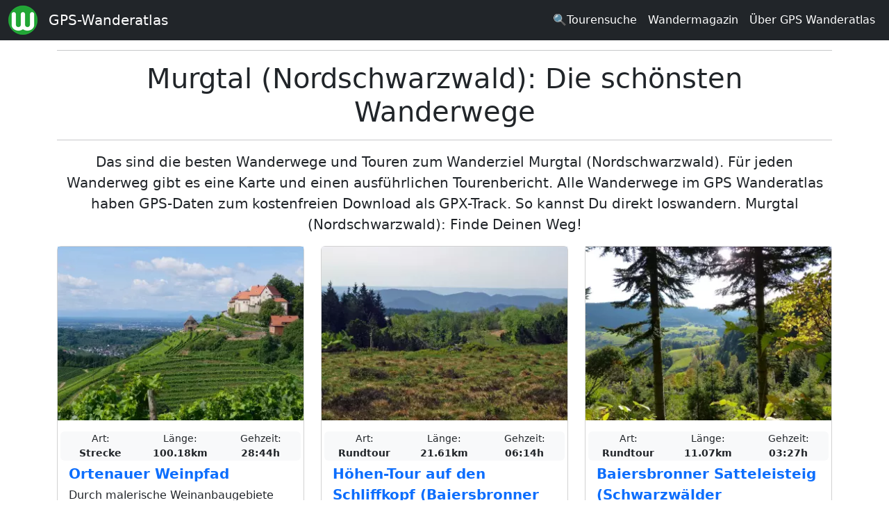

--- FILE ---
content_type: text/html; charset=UTF-8
request_url: https://www.ich-geh-wandern.de/wandern/murgtal-nordschwarzwald
body_size: 6321
content:
<!DOCTYPE html>
<html lang="de" dir="ltr">
<head>
<meta charset="utf-8">
  <title>Murgtal (Nordschwarzwald): Die schönsten Wanderwege | GPS Wanderatlas</title>
  <meta name="MobileOptimized" content="width">
  <meta name="HandheldFriendly" content="true">
  <meta name="viewport" content="width=device-width, initial-scale=1, shrink-to-fit=no">
  <meta name="generator" content="NEDA 2.0 Wanderatlas Verlag Redaktionssystem">
  <meta name="publisher" content="Wanderatlas Verlag GmbH">
  <meta name="description" content="Das sind die besten Wanderwege und Touren zum Wanderziel Murgtal (Nordschwarzwald) - Finde Deinen Weg!">
  <meta property="og:type" content="website">
  <meta property="og:title" content="Murgtal (Nordschwarzwald): Die schönsten Wanderwege">
  <meta property="og:description" content="Das sind die besten Wanderwege und Touren zum Wanderziel Murgtal (Nordschwarzwald) - Finde Deinen Weg!">
  <meta property="og:url" content="https://www.ich-geh-wandern.de/wandern/murgtal-nordschwarzwald">
  <meta property="og:site_name" content="GPS-Wanderatlas">
  <meta property="og:locale" content="de_DE">
  <meta property="og:image" content="https://www.ich-geh-wandern.de/media/site/logos/logo_wanderatlas.jpg">
  <link rel="icon" href="../media/site/icons/favicon.ico">
  <link rel="icon" type="image/png" sizes="32x32" href="../media/site/icons/favicon-32x32.png">
  <link rel="icon" type="image/png" sizes="96x96" href="../media/site/icons/favicon-96x96.png">
  <link rel="icon" type="image/png" sizes="192x192" href="../media/site/icons/favicon-192x192.png">
  <link rel="dns-prefetch" href="//securepubads.g.doubleclick.net">
  <link rel="dns-prefetch" href="//matomo.wanderatlas-verlag.de">
  <link rel="preconnect" href="//securepubads.g.doubleclick.net">
  <link rel="preconnect" href="//matomo.wanderatlas-verlag.de">
  <link rel="preload" as="style" href="../css/theme-static.css?1769591279">
  <link rel="preload" as="script" href="../js/theme-static.js?1769591279">
  <link rel="stylesheet" href="../css/theme-static.css?1769591279">
  <link rel="canonical" href="https://www.ich-geh-wandern.de/wandern/murgtal-nordschwarzwald">
  <script async src="https://securepubads.g.doubleclick.net/tag/js/gpt.js"></script>
  <script>
    window.googletag = window.googletag || {cmd: []};
    googletag.cmd.push(function() {
      var defaultMapping = googletag.sizeMapping().
        addSize([1200, 0], [[970, 250], [750, 200], [728, 90], [336, 228], [300, 250]]).
        addSize([992, 0], [[750, 200], [728, 90], [336, 228], [300, 250]]).
        addSize([576, 500], [[336, 280], [320, 480], [300, 250]]).
        addSize([0, 0], [[300, 250]]).build();
      googletag.defineSlot('/87344719/wa1', [[970, 250], [300, 250], [320, 480], [970, 90], [750, 200], [728, 90]], 'div-gpt-ad-1672392796745-0').defineSizeMapping(defaultMapping).addService(googletag.pubads());
      googletag.defineSlot('/87344719/wa6', [[970, 250], [300, 250], [320, 480], [970, 90], [750, 200], [728, 90]], 'div-gpt-ad-1672394602812-0').defineSizeMapping(defaultMapping).addService(googletag.pubads());
      googletag.defineSlot('/87344719/wa7', [[336, 280], [970, 250], [300, 250], [728, 90], [750, 200], [970, 90], [320, 480]], 'div-gpt-ad-1675850089911-0').defineSizeMapping(defaultMapping).addService(googletag.pubads());
      googletag.pubads().enableSingleRequest();
      googletag.pubads().collapseEmptyDivs();
      googletag.enableServices();
    });
  </script>
  <script type="application/ld+json">
  {
    "@context": "https://schema.org",
    "@type": "CollectionPage",
    "headline": "Murgtal (Nordschwarzwald): Die schönsten Wanderwege",
    "description": "Das sind die besten Wanderwege und Touren zum Wanderziel Murgtal (Nordschwarzwald) - Finde Deinen Weg!",
    "isAccessibleForFree": "true",
    "isFamilyFriendly": "true",
    "mainEntityOfPage": "https://www.ich-geh-wandern.de/wandern/murgtal-nordschwarzwald",
    "publisher": {
      "@type": "Organization",
      "name": "Wanderatlas Verlag GmbH",
      "brand": "GPS Wanderatlas",
      "foundingDate": "2009",
      "slogan": "Touren und GPX-Tracks: Finde Deinen Weg!",
      "logo": {
        "@type": "ImageObject",
        "url": "https://www.ich-geh-wandern.de/media/site/logos/logo_wanderatlas.jpg"
      }
    }
  }
  </script>

</head>

<body>
    <nav class="navbar fixed-top navbar-expand-lg navbar-dark bg-dark">
    <div class="container-fluid">
      <a href="/"><img width="42" height="42" class="me-3" src="/media/site/logos/logo_wanderatlas_rund_42px.png" alt="Wanderatlas Logo" aria-label="Wanderatlas Logo"></a>
      <a class="navbar-brand" href="/">GPS-Wanderatlas</a>      <a href="/tourensuche" aria-label="Wanderatlas Suche"><div id="searchIcon">&#128269;<span class="text-white" id="searchIconText">Tourensuche</span></div></a>
      <button class="navbar-toggler navbar-toggler-right" type="button" data-bs-toggle="collapse" data-bs-target="#navbarResponsive" aria-controls="navbarResponsive" aria-expanded="false" aria-label="Wanderatlas Menue Toggle">
        <span class="navbar-toggler-icon"></span>
      </button>
      <div class="collapse navbar-collapse" id="navbarResponsive">
        <ul class="navbar-nav ms-auto text-center">
          <li class="nav-item">&nbsp;</li>
          <li class="nav-item">
            <a class="nav-link text-white" href="/tourensuche">&#128269;Tourensuche</a>
          </li>
          <li class="nav-item">
            <a class="nav-link text-white" href="/wandermagazin">Wandermagazin</a>
          </li>
          <li class="nav-item">
            <a class="nav-link text-white" href="/gps-wanderatlas">Über GPS Wanderatlas</a>
          </li>
        </ul>
      </div>
    </div>
  </nav>

  <div class="container">
        
    <div class="text-center">
      <hr>
        <h1>Murgtal (Nordschwarzwald): Die schönsten Wanderwege</h1>
      <hr>
    </div>

    <div class="lead text-center mb-3">Das sind die besten Wanderwege und Touren zum Wanderziel <strong>Murgtal (Nordschwarzwald)</strong>. Für jeden Wanderweg gibt es eine Karte und einen ausführlichen Tourenbericht. Alle Wanderwege im GPS Wanderatlas haben GPS-Daten zum kostenfreien Download als GPX-Track. So kannst Du direkt loswandern. Murgtal (Nordschwarzwald): Finde Deinen Weg!</div>

    <div class="neda-gpt-slot text-center mb-3" id='div-gpt-ad-1672392796745-0'>
      <script>
        googletag.cmd.push(function() { googletag.display('div-gpt-ad-1672392796745-0'); });
      </script>
    </div>

    <div class="row justify-content-center"><div class="col-lg-4 col-md-6 col-12 mb-3">
            <div class="card h-100">
              <picture>
                <source class="neda-card-img" srcset="/media/styles/card-img/images/20/92/ortenauer_weinpfad_durbach_weingut_schloss_staufenberg-1157714.webp" type="image/webp">
                <source class="neda-card-img" srcset="/media/styles/card-img/images/20/92/ortenauer_weinpfad_durbach_weingut_schloss_staufenberg-1157714.jpg" type="image/jpeg">
                <img width="348" height="250" class="neda-card-img" src="/media/styles/card-img/images/20/92/ortenauer_weinpfad_durbach_weingut_schloss_staufenberg-1157714.jpg" alt="Artikelbild">
              </picture>
              <div class="card-body"><div class="text-center">
      <div class="row bg-light small rounded">
        <div class="col">Art:<br><span class="fw-bold">Strecke</span></div>
        <div class="col">Länge:<br><span class="fw-bold">100.18km</span></div>
        <div class="col">Gehzeit:<br><span class="fw-bold">28:44h</span></div>
      </div></div>
                <div class="lead fw-bold my-1">
                  <a href="/ortenauer-weinpfad" class="stretched-link">Ortenauer Weinpfad</a>
                </div>
                <p class="card-text">Durch malerische Weinanbaugebiete der Ortenau (Schwarzwald) führt dieser wunderschöne Wanderweg von Gernsbach bis Diersburg. Aber auch Naturliebhaber...</p>
              </div>
          </div>
        </div><div class="col-lg-4 col-md-6 col-12 mb-3">
            <div class="card h-100">
              <picture>
                <source class="neda-card-img" srcset="/media/styles/card-img/images/20/22/schliffkopf_schwarzwald-3256302.webp" type="image/webp">
                <source class="neda-card-img" srcset="/media/styles/card-img/images/20/22/schliffkopf_schwarzwald-3256302.jpg" type="image/jpeg">
                <img width="348" height="250" class="neda-card-img" src="/media/styles/card-img/images/20/22/schliffkopf_schwarzwald-3256302.jpg" alt="Artikelbild">
              </picture>
              <div class="card-body"><div class="text-center">
      <div class="row bg-light small rounded">
        <div class="col">Art:<br><span class="fw-bold">Rundtour</span></div>
        <div class="col">Länge:<br><span class="fw-bold">21.61km</span></div>
        <div class="col">Gehzeit:<br><span class="fw-bold">06:14h</span></div>
      </div></div>
                <div class="lead fw-bold my-1">
                  <a href="/h%C3%B6hen-tour-auf-den-schliffkopf-baiersbronner-himmelswege" class="stretched-link">Höhen-Tour auf den Schliffkopf (Baiersbronner Himmelswege)</a>
                </div>
                <p class="card-text">Die Höhen-Tour hinauf auf den Hauptkamm des Nordschwarzwalds und hinein in den Nationalpark Schwarzwald startet wie die Genießer-Tour im Baiersbronner...</p>
              </div>
          </div>
        </div><div class="col-lg-4 col-md-6 col-12 mb-3">
            <div class="card h-100">
              <picture>
                <source class="neda-card-img" srcset="/media/styles/card-img/images/20/89/baiersbronn_schwarzwald_geniesserpfad-7727046.webp" type="image/webp">
                <source class="neda-card-img" srcset="/media/styles/card-img/images/20/89/baiersbronn_schwarzwald_geniesserpfad-7727046.jpg" type="image/jpeg">
                <img width="348" height="250" class="neda-card-img" src="/media/styles/card-img/images/20/89/baiersbronn_schwarzwald_geniesserpfad-7727046.jpg" alt="Artikelbild">
              </picture>
              <div class="card-body"><div class="text-center">
      <div class="row bg-light small rounded">
        <div class="col">Art:<br><span class="fw-bold">Rundtour</span></div>
        <div class="col">Länge:<br><span class="fw-bold">11.07km</span></div>
        <div class="col">Gehzeit:<br><span class="fw-bold">03:27h</span></div>
      </div></div>
                <div class="lead fw-bold my-1">
                  <a href="/baiersbronner-satteleisteig-schwarzw%C3%A4lder-genie%C3%9Ferpfade" class="stretched-link">Baiersbronner Satteleisteig (Schwarzwälder Genießerpfade)</a>
                </div>
                <p class="card-text">Auf dieser Runde haben wir fantastische Aussichten auf Baiersbronn, in das Murgtal und ins Tonbachtal. Für den Genuss auf diesem Genießerpfad im...</p>
              </div>
          </div>
        </div>
            <div class="neda-gpt-slot mb-3 text-center" id="div-gpt-ad-1675850089911-0">
              <script>
                googletag.cmd.push(function() { googletag.display("div-gpt-ad-1675850089911-0"); });
              </script>
            </div>
          <div class="col-lg-4 col-md-6 col-12 mb-3">
            <div class="card h-100">
              <picture>
                <source class="neda-card-img" srcset="/media/styles/card-img/images/22/19/schoenmuenzach_sammelbecken_kirschbaumwasen_murgtal-7353101.webp" type="image/webp">
                <source class="neda-card-img" srcset="/media/styles/card-img/images/22/19/schoenmuenzach_sammelbecken_kirschbaumwasen_murgtal-7353101.jpg" type="image/jpeg">
                <img width="348" height="250" class="neda-card-img" src="/media/styles/card-img/images/22/19/schoenmuenzach_sammelbecken_kirschbaumwasen_murgtal-7353101.jpg" alt="Artikelbild">
              </picture>
              <div class="card-body"><div class="text-center">
      <div class="row bg-light small rounded">
        <div class="col">Art:<br><span class="fw-bold">Rundtour</span></div>
        <div class="col">Länge:<br><span class="fw-bold">9.26km</span></div>
        <div class="col">Gehzeit:<br><span class="fw-bold">02:37h</span></div>
      </div></div>
                <div class="lead fw-bold my-1">
                  <a href="/murgtalrunde-bei-schoenmuenzach" class="stretched-link">Murgtalrunde bei Schönmünzach</a>
                </div>
                <p class="card-text">Östlich mehrerer Nationalpark Schwarzwald-Zonen fließt die Murg, begleitet von der Murgtalstraße (B462), durch die waldreiche Landschaft, wo der...</p>
              </div>
          </div>
        </div><div class="col-lg-4 col-md-6 col-12 mb-3">
            <div class="card h-100">
              <picture>
                <source class="neda-card-img" srcset="/media/styles/card-img/images/20/86/st_laurentius_kirche_bad_rotenfels_gaggenau-8376760.webp" type="image/webp">
                <source class="neda-card-img" srcset="/media/styles/card-img/images/20/86/st_laurentius_kirche_bad_rotenfels_gaggenau-8376760.jpg" type="image/jpeg">
                <img width="348" height="250" class="neda-card-img" src="/media/styles/card-img/images/20/86/st_laurentius_kirche_bad_rotenfels_gaggenau-8376760.jpg" alt="Artikelbild">
              </picture>
              <div class="card-body"><div class="text-center">
      <div class="row bg-light small rounded">
        <div class="col">Art:<br><span class="fw-bold">Rundtour</span></div>
        <div class="col">Länge:<br><span class="fw-bold">12.07km</span></div>
        <div class="col">Gehzeit:<br><span class="fw-bold">03:04h</span></div>
      </div></div>
                <div class="lead fw-bold my-1">
                  <a href="/wanderung-ab-bad-rotenfels-im-murgtal" class="stretched-link">Wanderung ab Bad Rotenfels im Murgtal</a>
                </div>
                <p class="card-text">Der Kurort Bad Rotenfels an der Murg ist ein Stadtteil von Gaggenau, dessen Zentrum ein Stück flussaufwärts liegt. Unsere Runde widmet sich dem...</p>
              </div>
          </div>
        </div><div class="col-lg-4 col-md-6 col-12 mb-3">
            <div class="card h-100">
              <picture>
                <source class="neda-card-img" srcset="/media/styles/card-img/images/20/27/bermersbach_forbach_nordschwarzwald-2115976.webp" type="image/webp">
                <source class="neda-card-img" srcset="/media/styles/card-img/images/20/27/bermersbach_forbach_nordschwarzwald-2115976.jpg" type="image/jpeg">
                <img width="348" height="250" class="neda-card-img" src="/media/styles/card-img/images/20/27/bermersbach_forbach_nordschwarzwald-2115976.jpg" alt="Artikelbild">
              </picture>
              <div class="card-body"><div class="text-center">
      <div class="row bg-light small rounded">
        <div class="col">Art:<br><span class="fw-bold">Rundtour</span></div>
        <div class="col">Länge:<br><span class="fw-bold">14.33km</span></div>
        <div class="col">Gehzeit:<br><span class="fw-bold">04:19h</span></div>
      </div></div>
                <div class="lead fw-bold my-1">
                  <a href="/vom-murgtal-uebers-kleine-matterhorn-zur-roten-lache" class="stretched-link">Vom Murgtal übers Kleine Matterhorn zur Roten Lache</a>
                </div>
                <p class="card-text">Murgtal, Forbach, Bermersbach, Kleines Matterhorn, Hartkopf, Marienplatz, Murgtal Museum, grüne Ziegel, sagenumwobene Giersteine – diese Wanderung...</p>
              </div>
          </div>
        </div><div class="col-lg-4 col-md-6 col-12 mb-3">
            <div class="card h-100">
              <picture>
                <source class="neda-card-img" srcset="/media/styles/card-img/images/20/14/wildsee_ruhestein_nationalpark_schwarzwald_baiersbronner_seensteig-2608724.webp" type="image/webp">
                <source class="neda-card-img" srcset="/media/styles/card-img/images/20/14/wildsee_ruhestein_nationalpark_schwarzwald_baiersbronner_seensteig-2608724.jpg" type="image/jpeg">
                <img width="348" height="250" class="neda-card-img" src="/media/styles/card-img/images/20/14/wildsee_ruhestein_nationalpark_schwarzwald_baiersbronner_seensteig-2608724.jpg" alt="Artikelbild">
              </picture>
              <div class="card-body"><div class="text-center">
      <div class="row bg-light small rounded">
        <div class="col">Art:<br><span class="fw-bold">Rundtour</span></div>
        <div class="col">Länge:<br><span class="fw-bold">84.32km</span></div>
        <div class="col">Gehzeit:<br><span class="fw-bold">23:16h</span></div>
      </div></div>
                <div class="lead fw-bold my-1">
                  <a href="/baiersbronner-seensteig" class="stretched-link">Baiersbronner Seensteig</a>
                </div>
                <p class="card-text">Der Baiersbronner Seensteig im Schwarzwald bietet Wanderern alles, was das Herz begehrt: eine anspruchsvolle Strecke, eindrucksvolle Naturschauspiele...</p>
              </div>
          </div>
        </div><div class="col-lg-4 col-md-6 col-12 mb-3">
            <div class="card h-100">
              <picture>
                <source class="neda-card-img" srcset="/media/styles/card-img/images/20/49/murgleiter_kleiner_latschigfelsen-1840546.webp" type="image/webp">
                <source class="neda-card-img" srcset="/media/styles/card-img/images/20/49/murgleiter_kleiner_latschigfelsen-1840546.jpg" type="image/jpeg">
                <img width="348" height="250" class="neda-card-img" src="/media/styles/card-img/images/20/49/murgleiter_kleiner_latschigfelsen-1840546.jpg" alt="Artikelbild">
              </picture>
              <div class="card-body"><div class="text-center">
      <div class="row bg-light small rounded">
        <div class="col">Art:<br><span class="fw-bold">Strecke</span></div>
        <div class="col">Länge:<br><span class="fw-bold">109.01km</span></div>
        <div class="col">Gehzeit:<br><span class="fw-bold">34:05h</span></div>
      </div></div>
                <div class="lead fw-bold my-1">
                  <a href="/murgleiter" class="stretched-link">Murgleiter</a>
                </div>
                <p class="card-text">Die Murgleiter, ein mit dem Deutschen Wandersiegel ausgezeichneter Fernwanderweg, schlängelt sich durch das liebliche Murgtal im Norden des Schwarzwalds....</p>
              </div>
          </div>
        </div><div class="col-lg-4 col-md-6 col-12 mb-3">
            <div class="card h-100">
              <picture>
                <source class="neda-card-img" srcset="/media/styles/card-img/images/20/62/gernsbacher_runde_ausblick_beim_lautenfelsen-4499607.webp" type="image/webp">
                <source class="neda-card-img" srcset="/media/styles/card-img/images/20/62/gernsbacher_runde_ausblick_beim_lautenfelsen-4499607.jpg" type="image/jpeg">
                <img width="348" height="250" class="neda-card-img" src="/media/styles/card-img/images/20/62/gernsbacher_runde_ausblick_beim_lautenfelsen-4499607.jpg" alt="Artikelbild">
              </picture>
              <div class="card-body"><div class="text-center">
      <div class="row bg-light small rounded">
        <div class="col">Art:<br><span class="fw-bold">Rundtour</span></div>
        <div class="col">Länge:<br><span class="fw-bold">44.02km</span></div>
        <div class="col">Gehzeit:<br><span class="fw-bold">12:30h</span></div>
      </div></div>
                <div class="lead fw-bold my-1">
                  <a href="/gernsbacher-runde" class="stretched-link">Gernsbacher Runde</a>
                </div>
                <p class="card-text">Die Gernsbacher Runde wurde erstmals 2007 mit dem Deutschen Wandersiegel als Premiumweg zertifiziert. Die Qualität dieses Wanderwegs zeigt sich für...</p>
              </div>
          </div>
        </div></div><nav aria-label="Seitennavigation"><ul class="pagination justify-content-center"><li class="page-item disabled"><a class="page-link" href="?page=1" tabindex="-1">&lt;&lt;</a></li><li class="page-item active"><a class="page-link" href="?page=1">1</a></li><li class="page-item"><a class="page-link" href="?page=2" tabindex="1">&gt;&gt;</a></li></ul></nav><hr class="neda-cutter"><div class="fs-2 text-center">Kostenlose Prospekte für Deinen nächsten Wanderurlaub</div><div class="fs-5 lh-sm text-center mb-5">Wähle aus Hunderten von Wanderkatalogen und Informationsbroschüren Dein nächstes Wanderziel. Die Prospekte kommen gratis und versandkostenfrei per Post frei Haus!</div><div class="row justify-content-center">
        <div class="col-lg-4 col-md-6 col-12 mb-4">
          <div class="card h-100 text-center py-2 bg-light">
            <picture>
              <source  srcset="/media/styles/tambiente-img/tmp/97.webp" type="image/webp">
              <source  srcset="/media/styles/tambiente-img/tmp/97.jpg" type="image/jpeg">
              <img src="/media/styles/tambiente-img/tmp/97.jpg" alt="Bild zum Prospekt">
            </picture>
            <hr class="neda-less-space">
            <div class="rounded h3 mx-2">
              <a href="https://www.urlaubskatalog-kostenlos.de/gratis-katalog/97-siegen-wittgenstein-waldreich/125" rel="nofollow noreferrer" class="stretched-link">Auf ins WaldReich - Das Outdoor-Magazin für Siegen-Wittgenstein</a>
            </div>
          </div>
        </div>
        <div class="col-lg-4 col-md-6 col-12 mb-4">
          <div class="card h-100 text-center py-2 bg-light">
            <picture>
              <source  srcset="/media/styles/tambiente-img/tmp/34.webp" type="image/webp">
              <source  srcset="/media/styles/tambiente-img/tmp/34.jpg" type="image/jpeg">
              <img src="/media/styles/tambiente-img/tmp/34.jpg" alt="Bild zum Prospekt">
            </picture>
            <hr class="neda-less-space">
            <div class="rounded h3 mx-2">
              <a href="https://www.urlaubskatalog-kostenlos.de/gratis-katalog/34-bad-berleburg-wanderurlaub-im-naturparadies-in-suedwestfalen/125" rel="nofollow noreferrer" class="stretched-link">Bad Berleburg - Wanderurlaub am Rothaarsteig</a>
            </div>
          </div>
        </div>
        <div class="col-lg-4 col-md-6 col-12 mb-4">
          <div class="card h-100 text-center py-2 bg-light">
            <picture>
              <source  srcset="/media/styles/tambiente-img/tmp/862.webp" type="image/webp">
              <source  srcset="/media/styles/tambiente-img/tmp/862.jpg" type="image/jpeg">
              <img src="/media/styles/tambiente-img/tmp/862.jpg" alt="Bild zum Prospekt">
            </picture>
            <hr class="neda-less-space">
            <div class="rounded h3 mx-2">
              <a href="https://www.urlaubskatalog-kostenlos.de/gratis-katalog/862-oberer-bayerischer-wald-urlaubsmagazin/125" rel="nofollow noreferrer" class="stretched-link">Bayerischer Wald - Urlaubsmagazin</a>
            </div>
          </div>
        </div></div>
    <div class="neda-gpt-slot mb-3 text-center" id='div-gpt-ad-1672394602812-0'>
      <script>
        googletag.cmd.push(function() { googletag.display('div-gpt-ad-1672394602812-0'); });
      </script>
    </div>

  </div>

    <div class="container-fluid mt-5 px-0">
    <footer class="py-5 bg-dark">
      <div class="container">
        <div class="text-center text-white">
          <div class="h2 mb-3">Alle Wandergebiete im GPS Wanderatlas</div>
          <p>
            <a class="neda-href-white" href="/allgaeu-bodensee">Allgäu-Bodensee</a> -
            <a class="neda-href-white" href="/aostatal">Aostatal</a> -
            <a class="neda-href-white" href="/bayerischer-wald">Bayerischer Wald</a> -
            <a class="neda-href-white" href="/bergisches-land">Bergisches Land</a> -
            <a class="neda-href-white" href="/bergstrasse-odenwald">Bergstraße-Odenwald</a> -
            <a class="neda-href-white" href="/eifel">Eifel</a> -
            <a class="neda-href-white" href="/elbsandsteingebirge">Elbsandsteingebirge</a> -
            <a class="neda-href-white" href="/elsass">Elsass</a> -
            <a class="neda-href-white" href="/fichtelgebirge">Fichtelgebirge</a> -
            <a class="neda-href-white" href="/fraenkische-alb">Fränkische Alb</a> -
            <a class="neda-href-white" href="/fraenkische-schweiz">Fränkische Schweiz</a> -
            <a class="neda-href-white" href="/gelderland">Gelderland</a> -
            <a class="neda-href-white" href="/harz">Harz</a> -
            <a class="neda-href-white" href="/juetland">Jütland</a> -
            <a class="neda-href-white" href="/kaernten">Kärnten</a> -
            <a class="neda-href-white" href="/kreta">Kreta</a> -
            <a class="neda-href-white" href="/lothringen-lorraine">Lothringen (Lorraine)</a> -
            <a class="neda-href-white" href="/lueneburger-heide">Lüneburger Heide</a> -
            <a class="neda-href-white" href="/luxemburg">Luxemburg</a> -
            <a class="neda-href-white" href="/madeira">Madeira</a> -
            <a class="neda-href-white" href="/mallorca">Mallorca</a> -
            <a class="neda-href-white" href="/mecklenburg">Mecklenburg</a> -
            <a class="neda-href-white" href="/muensterland">Münsterland</a> -
            <a class="neda-href-white" href="/niederrhein">Niederrhein</a> -
            <a class="neda-href-white" href="/oberbayern">Oberbayern</a> -
            <a class="neda-href-white" href="/oberhessen">Oberhessen</a> -
            <a class="neda-href-white" href="/oberoesterreich">Oberösterreich</a> -
            <a class="neda-href-white" href="/pfalz">Pfalz</a> -
            <a class="neda-href-white" href="/rhein-main-ebene">Rhein-Main-Ebene</a> -
            <a class="neda-href-white" href="/rhoen">Rhön</a> -
            <a class="neda-href-white" href="/ruhrgebiet">Ruhrgebiet</a> -
            <a class="neda-href-white" href="/saar-hunsrueck">Saar-Hunsrück</a> -
            <a class="neda-href-white" href="/salzburger-land">Salzburger Land</a> -
            <a class="neda-href-white" href="/sardinien">Sardinien</a> -
            <a class="neda-href-white" href="/sauerland">Sauerland</a> -
            <a class="neda-href-white" href="/schwaebische-alb">Schwäbische Alb</a> -
            <a class="neda-href-white" href="/schwarzwald">Schwarzwald</a> -
            <a class="neda-href-white" href="/seeland-sjaelland">Seeland (Sjælland)</a> -
            <a class="neda-href-white" href="/slowenien">Slowenien</a> -
            <a class="neda-href-white" href="/spessart">Spessart</a> -
            <a class="neda-href-white" href="/spreewald">Spreewald</a> -
            <a class="neda-href-white" href="/suedschweden">Südschweden</a> -
            <a class="neda-href-white" href="/suedtirol">Südtirol</a> -
            <a class="neda-href-white" href="/suedwestengland">Südwestengland</a> -
            <a class="neda-href-white" href="/taunus">Taunus</a> -
            <a class="neda-href-white" href="/tessin">Tessin</a> -
            <a class="neda-href-white" href="/teutoburger-wald">Teutoburger Wald</a> -
            <a class="neda-href-white" href="/thueringer-wald">Thüringer Wald</a> -
            <a class="neda-href-white" href="/tirol">Tirol</a> -
            <a class="neda-href-white" href="/toskana">Toskana</a> -
            <a class="neda-href-white" href="/trentino">Trentino</a> -
            <a class="neda-href-white" href="/vorarlberg">Vorarlberg</a> -
            <a class="neda-href-white" href="/vorpommern">Vorpommern</a> -
            <a class="neda-href-white" href="/wales">Wales</a> -
            <a class="neda-href-white" href="/weserbergland">Weserbergland</a> -
            <a class="neda-href-white" href="/westerwald">Westerwald</a>
          </p>
          <p>Der GPS Wanderatlas ist ein kostenfreier Reiseführer für alle, die die Welt gerne zu Fuß erkunden. Unabhängig informiert der GPS Wanderatlas über Wanderwege, Ausflugsziele und Sehenswürdigkeiten in den schönsten Wandergebieten Europas. Alle Tourenvorschläge und Wanderwege können dank GPS direkt mit dem Smartphone nachgewandert werden: Ideal für Wanderer, Tagesgäste, Urlauber und alle, die einen Ausflug in die Natur planen. Viele Wanderwege sind exklusiv von der Wanderatlas-Redaktion erarbeitet oder von Wanderern vor Ort aufgezeichnet worden. Touren, wie für Dich gemacht. Finde Deinen Weg!</p>
          <p class="mt-3">
            <a class="neda-href-white" href="/werben-im-gps-wanderatlas">Werben im GPS Wanderatlas</a> |
            <a class="neda-href-white" href="/media/site/files/Mediadaten_2024.pdf">Mediadaten</a> |
            <a class="neda-href-white" href="/datenschutzhinweis">Datenschutzhinweis</a> |
            <a class="neda-href-white" href="/impressum">Impressum</a>
          </p>
          <p class="mt-3">
            <a class="neda-href-white" href="https://twitter.com/wanderatlas">Wanderatlas bei Twitter</a> |
            <a class="neda-href-white" href="https://www.facebook.com/GPS.Wanderatlas">Wanderatlas bei Facebook</a> |
            <a class="neda-href-white" href="/kontakt">Kontakt</a>
          </p>
          <p>Copyright 2009-2026 Wanderatlas Verlag GmbH, alle Rechte vorbehalten</p>
        </div>
      </div>
    </footer>

      <div class="modal fade" id="my-likes-modal" tabindex="-1" role="dialog" aria-label="Meine Wandertouren Liste" aria-hidden="true">
    <div class="modal-dialog" role="document">
      <div class="modal-content">
        <div class="modal-header">
          <span class="modal-title lead fw-bold">Meine vorgemerkten Touren</span>
          <button type="button" class="btn-close" data-bs-dismiss="modal" aria-label="Schließen" aria-hidden="true"></button>
        </div>
        <div class="modal-body">
          <p class="text-muted">Hinweis: Diese Liste Deiner vorgemerkten Touren bleibt
          dauerhaft auf diesem Gerät und in diesem Browser erhalten.</p>
          <form method="POST" class="form-horizontal feedback-form">
            <div id="my-like-list"></div>
            <div class="modal-footer" id="likeModalFooter">
            <button id="delete-list" type="button" class="btn btn-danger" data-bs-dismiss="modal">Alle löschen</button>
            <button type="button" class="btn btn-success" data-bs-dismiss="modal">Schließen</button>
            </div>
          </form>
        </div>
      </div>
    </div>
  </div>
  <div id="notification-bar" class="neda-notification-bar">
    <div class="text-center p-2 mb-2">
      <div id="neda-like-msg">Die Wandertour wurde zu Deiner Merkliste hinzugefügt</div>
    </div>
  </div>    <script>
      var _paq = window._paq = window._paq || [];
      _paq.push(['trackPageView']);
      _paq.push(['enableLinkTracking']);
      (function() {
        var u="https://matomo.wanderatlas-verlag.de/";
        _paq.push(['setTrackerUrl', u+'piwik.php']);
        _paq.push(['setSiteId', '1']);
        var d=document, g=d.createElement('script'), s=d.getElementsByTagName('script')[0];
        g.type='text/javascript'; g.async=true; g.src=u+'matomo.js'; s.parentNode.insertBefore(g,s);
      })();
    </script>
  </div>

  <script src="../js/theme-static.js?1769591279"></script>
  </body>
</html>


--- FILE ---
content_type: text/html; charset=utf-8
request_url: https://www.google.com/recaptcha/api2/aframe
body_size: 269
content:
<!DOCTYPE HTML><html><head><meta http-equiv="content-type" content="text/html; charset=UTF-8"></head><body><script nonce="J3QLan4xV9uTaW2QSGYMKA">/** Anti-fraud and anti-abuse applications only. See google.com/recaptcha */ try{var clients={'sodar':'https://pagead2.googlesyndication.com/pagead/sodar?'};window.addEventListener("message",function(a){try{if(a.source===window.parent){var b=JSON.parse(a.data);var c=clients[b['id']];if(c){var d=document.createElement('img');d.src=c+b['params']+'&rc='+(localStorage.getItem("rc::a")?sessionStorage.getItem("rc::b"):"");window.document.body.appendChild(d);sessionStorage.setItem("rc::e",parseInt(sessionStorage.getItem("rc::e")||0)+1);localStorage.setItem("rc::h",'1769901035107');}}}catch(b){}});window.parent.postMessage("_grecaptcha_ready", "*");}catch(b){}</script></body></html>

--- FILE ---
content_type: application/javascript; charset=utf-8
request_url: https://fundingchoicesmessages.google.com/f/AGSKWxVeJniL-f4_qpCXWOkTTNDEoOsm4JHgnHQojzXGJBMIfAhb4ysL_xbk4Rw_ZYwroLSt7G7ryWdu9QBC7WxXhVpOnARXClH2x0I0O6AeRgusKt5_msTC1ayndpLjSSnNjVhhAH2FXD8C3qQTZa1eAkvn6-cXjRAWWI0zaLhc0q-PNkixYyd69iTZnzdd/_/AdformVideo_/ads/masthead_-Web-Ad./ad2_-advert1.
body_size: -1286
content:
window['e39ed524-2aab-4b76-ae01-735c9d3e6e1c'] = true;